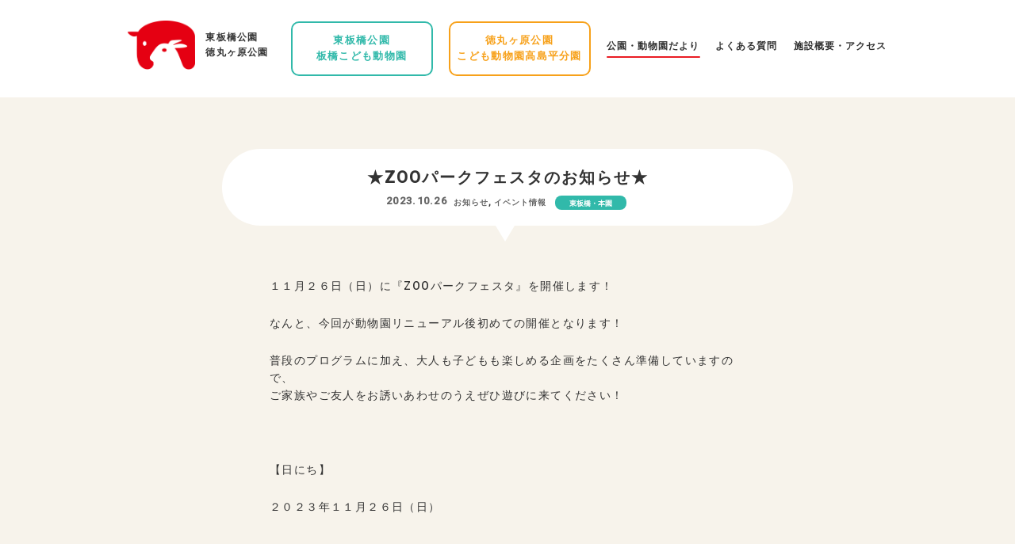

--- FILE ---
content_type: text/html; charset=UTF-8
request_url: https://itabashi-park-zoo.com/cat_main/%E2%98%85zoo%E3%83%91%E3%83%BC%E3%82%AF%E3%83%95%E3%82%A7%E3%82%B9%E3%82%BF%E3%81%AE%E3%81%8A%E7%9F%A5%E3%82%89%E3%81%9B%E2%98%85/
body_size: 8043
content:

<!DOCTYPE html>
<html lang="ja" dir="ltr">
<head>
  <title>★ZOOパークフェスタのお知らせ★ | 東板橋公園｜板橋こども動物園と徳丸ヶ原公園｜こども動物園高島平分園</title>
  <meta charset="utf-8">
  <meta http-equiv="X-UA-Compatible" content="IE=edge">
  <meta name="viewport" content="width=device-width, initial-scale=1">
  <link rel="icon" href="https://itabashi-park-zoo.com/wp-content/themes/ItabashiKodomoZoo/favicon.ico">
  <link rel="apple-touch-icon" sizes="180x180" href="https://itabashi-park-zoo.com/wp-content/themes/ItabashiKodomoZoo/apple-touch-icon.png">
  <script src="https://code.jquery.com/jquery-3.5.0.min.js" integrity="sha256-xNzN2a4ltkB44Mc/Jz3pT4iU1cmeR0FkXs4pru/JxaQ=" crossorigin="anonymous"></script>
  <link rel="stylesheet" href="https://itabashi-park-zoo.com/wp-content/themes/ItabashiKodomoZoo/style.css">
  <link href="https://fonts.googleapis.com/css2?family=Roboto:wght@100;500&display=swap" rel="stylesheet">
  <meta name='robots' content='index, follow, max-image-preview:large, max-snippet:-1, max-video-preview:-1' />

	<!-- This site is optimized with the Yoast SEO plugin v23.5 - https://yoast.com/wordpress/plugins/seo/ -->
	<link rel="canonical" href="https://itabashi-park-zoo.com/cat_main/★zooパークフェスタのお知らせ★/" />
	<meta property="og:locale" content="ja_JP" />
	<meta property="og:type" content="article" />
	<meta property="og:title" content="★ZOOパークフェスタのお知らせ★ | 東板橋公園｜板橋こども動物園と徳丸ヶ原公園｜こども動物園高島平分園" />
	<meta property="og:description" content="１１月２６日（日）に『ZOOパークフェスタ』を開催します！ なんと、今回が動物園リニューアル後初めての開催となります！ 普段のプログラムに加え、大人も子どもも楽しめる企画をたくさん準備していますので、 ご家族やご友人をお [&hellip;]" />
	<meta property="og:url" content="https://itabashi-park-zoo.com/cat_main/★zooパークフェスタのお知らせ★/" />
	<meta property="og:site_name" content="東板橋公園｜板橋こども動物園と徳丸ヶ原公園｜こども動物園高島平分園" />
	<meta property="article:published_time" content="2023-10-26T07:49:32+00:00" />
	<meta property="article:modified_time" content="2023-11-18T00:44:20+00:00" />
	<meta property="og:image" content="https://itabashi-park-zoo.com/wp-content/uploads/2023/10/1697812183866.jpg" />
	<meta property="og:image:width" content="1568" />
	<meta property="og:image:height" content="1046" />
	<meta property="og:image:type" content="image/jpeg" />
	<meta name="author" content="user" />
	<meta name="twitter:card" content="summary_large_image" />
	<meta name="twitter:label1" content="執筆者" />
	<meta name="twitter:data1" content="user" />
	<script type="application/ld+json" class="yoast-schema-graph">{"@context":"https://schema.org","@graph":[{"@type":"Article","@id":"https://itabashi-park-zoo.com/cat_main/%e2%98%85zoo%e3%83%91%e3%83%bc%e3%82%af%e3%83%95%e3%82%a7%e3%82%b9%e3%82%bf%e3%81%ae%e3%81%8a%e7%9f%a5%e3%82%89%e3%81%9b%e2%98%85/#article","isPartOf":{"@id":"https://itabashi-park-zoo.com/cat_main/%e2%98%85zoo%e3%83%91%e3%83%bc%e3%82%af%e3%83%95%e3%82%a7%e3%82%b9%e3%82%bf%e3%81%ae%e3%81%8a%e7%9f%a5%e3%82%89%e3%81%9b%e2%98%85/"},"author":{"name":"user","@id":"https://itabashi-park-zoo.com/#/schema/person/40cc77b02f3aa81faffbc59072826148"},"headline":"★ZOOパークフェスタのお知らせ★","datePublished":"2023-10-26T07:49:32+00:00","dateModified":"2023-11-18T00:44:20+00:00","mainEntityOfPage":{"@id":"https://itabashi-park-zoo.com/cat_main/%e2%98%85zoo%e3%83%91%e3%83%bc%e3%82%af%e3%83%95%e3%82%a7%e3%82%b9%e3%82%bf%e3%81%ae%e3%81%8a%e7%9f%a5%e3%82%89%e3%81%9b%e2%98%85/"},"wordCount":29,"commentCount":0,"publisher":{"@id":"https://itabashi-park-zoo.com/#organization"},"image":{"@id":"https://itabashi-park-zoo.com/cat_main/%e2%98%85zoo%e3%83%91%e3%83%bc%e3%82%af%e3%83%95%e3%82%a7%e3%82%b9%e3%82%bf%e3%81%ae%e3%81%8a%e7%9f%a5%e3%82%89%e3%81%9b%e2%98%85/#primaryimage"},"thumbnailUrl":"https://itabashi-park-zoo.com/wp-content/uploads/2023/10/1697812183866.jpg","keywords":["お知らせ","イベント情報"],"articleSection":["東板橋・本園"],"inLanguage":"ja","potentialAction":[{"@type":"CommentAction","name":"Comment","target":["https://itabashi-park-zoo.com/cat_main/%e2%98%85zoo%e3%83%91%e3%83%bc%e3%82%af%e3%83%95%e3%82%a7%e3%82%b9%e3%82%bf%e3%81%ae%e3%81%8a%e7%9f%a5%e3%82%89%e3%81%9b%e2%98%85/#respond"]}]},{"@type":"WebPage","@id":"https://itabashi-park-zoo.com/cat_main/%e2%98%85zoo%e3%83%91%e3%83%bc%e3%82%af%e3%83%95%e3%82%a7%e3%82%b9%e3%82%bf%e3%81%ae%e3%81%8a%e7%9f%a5%e3%82%89%e3%81%9b%e2%98%85/","url":"https://itabashi-park-zoo.com/cat_main/%e2%98%85zoo%e3%83%91%e3%83%bc%e3%82%af%e3%83%95%e3%82%a7%e3%82%b9%e3%82%bf%e3%81%ae%e3%81%8a%e7%9f%a5%e3%82%89%e3%81%9b%e2%98%85/","name":"★ZOOパークフェスタのお知らせ★ | 東板橋公園｜板橋こども動物園と徳丸ヶ原公園｜こども動物園高島平分園","isPartOf":{"@id":"https://itabashi-park-zoo.com/#website"},"primaryImageOfPage":{"@id":"https://itabashi-park-zoo.com/cat_main/%e2%98%85zoo%e3%83%91%e3%83%bc%e3%82%af%e3%83%95%e3%82%a7%e3%82%b9%e3%82%bf%e3%81%ae%e3%81%8a%e7%9f%a5%e3%82%89%e3%81%9b%e2%98%85/#primaryimage"},"image":{"@id":"https://itabashi-park-zoo.com/cat_main/%e2%98%85zoo%e3%83%91%e3%83%bc%e3%82%af%e3%83%95%e3%82%a7%e3%82%b9%e3%82%bf%e3%81%ae%e3%81%8a%e7%9f%a5%e3%82%89%e3%81%9b%e2%98%85/#primaryimage"},"thumbnailUrl":"https://itabashi-park-zoo.com/wp-content/uploads/2023/10/1697812183866.jpg","datePublished":"2023-10-26T07:49:32+00:00","dateModified":"2023-11-18T00:44:20+00:00","breadcrumb":{"@id":"https://itabashi-park-zoo.com/cat_main/%e2%98%85zoo%e3%83%91%e3%83%bc%e3%82%af%e3%83%95%e3%82%a7%e3%82%b9%e3%82%bf%e3%81%ae%e3%81%8a%e7%9f%a5%e3%82%89%e3%81%9b%e2%98%85/#breadcrumb"},"inLanguage":"ja","potentialAction":[{"@type":"ReadAction","target":["https://itabashi-park-zoo.com/cat_main/%e2%98%85zoo%e3%83%91%e3%83%bc%e3%82%af%e3%83%95%e3%82%a7%e3%82%b9%e3%82%bf%e3%81%ae%e3%81%8a%e7%9f%a5%e3%82%89%e3%81%9b%e2%98%85/"]}]},{"@type":"ImageObject","inLanguage":"ja","@id":"https://itabashi-park-zoo.com/cat_main/%e2%98%85zoo%e3%83%91%e3%83%bc%e3%82%af%e3%83%95%e3%82%a7%e3%82%b9%e3%82%bf%e3%81%ae%e3%81%8a%e7%9f%a5%e3%82%89%e3%81%9b%e2%98%85/#primaryimage","url":"https://itabashi-park-zoo.com/wp-content/uploads/2023/10/1697812183866.jpg","contentUrl":"https://itabashi-park-zoo.com/wp-content/uploads/2023/10/1697812183866.jpg","width":1568,"height":1046},{"@type":"BreadcrumbList","@id":"https://itabashi-park-zoo.com/cat_main/%e2%98%85zoo%e3%83%91%e3%83%bc%e3%82%af%e3%83%95%e3%82%a7%e3%82%b9%e3%82%bf%e3%81%ae%e3%81%8a%e7%9f%a5%e3%82%89%e3%81%9b%e2%98%85/#breadcrumb","itemListElement":[{"@type":"ListItem","position":1,"name":"ホーム","item":"https://itabashi-park-zoo.com/"},{"@type":"ListItem","position":2,"name":"★ZOOパークフェスタのお知らせ★"}]},{"@type":"WebSite","@id":"https://itabashi-park-zoo.com/#website","url":"https://itabashi-park-zoo.com/","name":"東板橋公園｜板橋こども動物園と徳丸ヶ原公園｜こども動物園高島平分園","description":"","publisher":{"@id":"https://itabashi-park-zoo.com/#organization"},"potentialAction":[{"@type":"SearchAction","target":{"@type":"EntryPoint","urlTemplate":"https://itabashi-park-zoo.com/?s={search_term_string}"},"query-input":{"@type":"PropertyValueSpecification","valueRequired":true,"valueName":"search_term_string"}}],"inLanguage":"ja"},{"@type":"Organization","@id":"https://itabashi-park-zoo.com/#organization","name":"東板橋公園｜板橋こども動物園と徳丸ヶ原公園｜こども動物園高島平分園","url":"https://itabashi-park-zoo.com/","logo":{"@type":"ImageObject","inLanguage":"ja","@id":"https://itabashi-park-zoo.com/#/schema/logo/image/","url":"https://itabashi-park-zoo.com/wp-content/uploads/2020/05/logo.png","contentUrl":"https://itabashi-park-zoo.com/wp-content/uploads/2020/05/logo.png","width":187,"height":136,"caption":"東板橋公園｜板橋こども動物園と徳丸ヶ原公園｜こども動物園高島平分園"},"image":{"@id":"https://itabashi-park-zoo.com/#/schema/logo/image/"}},{"@type":"Person","@id":"https://itabashi-park-zoo.com/#/schema/person/40cc77b02f3aa81faffbc59072826148","name":"user","image":{"@type":"ImageObject","inLanguage":"ja","@id":"https://itabashi-park-zoo.com/#/schema/person/image/","url":"https://secure.gravatar.com/avatar/7f2f90347dc28197b4a0961e50946567?s=96&d=mm&r=g","contentUrl":"https://secure.gravatar.com/avatar/7f2f90347dc28197b4a0961e50946567?s=96&d=mm&r=g","caption":"user"}}]}</script>
	<!-- / Yoast SEO plugin. -->


<link rel='dns-prefetch' href='//www.googletagmanager.com' />
<style id='classic-theme-styles-inline-css' type='text/css'>
/*! This file is auto-generated */
.wp-block-button__link{color:#fff;background-color:#32373c;border-radius:9999px;box-shadow:none;text-decoration:none;padding:calc(.667em + 2px) calc(1.333em + 2px);font-size:1.125em}.wp-block-file__button{background:#32373c;color:#fff;text-decoration:none}
</style>
<style id='global-styles-inline-css' type='text/css'>
:root{--wp--preset--aspect-ratio--square: 1;--wp--preset--aspect-ratio--4-3: 4/3;--wp--preset--aspect-ratio--3-4: 3/4;--wp--preset--aspect-ratio--3-2: 3/2;--wp--preset--aspect-ratio--2-3: 2/3;--wp--preset--aspect-ratio--16-9: 16/9;--wp--preset--aspect-ratio--9-16: 9/16;--wp--preset--color--black: #000000;--wp--preset--color--cyan-bluish-gray: #abb8c3;--wp--preset--color--white: #ffffff;--wp--preset--color--pale-pink: #f78da7;--wp--preset--color--vivid-red: #cf2e2e;--wp--preset--color--luminous-vivid-orange: #ff6900;--wp--preset--color--luminous-vivid-amber: #fcb900;--wp--preset--color--light-green-cyan: #7bdcb5;--wp--preset--color--vivid-green-cyan: #00d084;--wp--preset--color--pale-cyan-blue: #8ed1fc;--wp--preset--color--vivid-cyan-blue: #0693e3;--wp--preset--color--vivid-purple: #9b51e0;--wp--preset--gradient--vivid-cyan-blue-to-vivid-purple: linear-gradient(135deg,rgba(6,147,227,1) 0%,rgb(155,81,224) 100%);--wp--preset--gradient--light-green-cyan-to-vivid-green-cyan: linear-gradient(135deg,rgb(122,220,180) 0%,rgb(0,208,130) 100%);--wp--preset--gradient--luminous-vivid-amber-to-luminous-vivid-orange: linear-gradient(135deg,rgba(252,185,0,1) 0%,rgba(255,105,0,1) 100%);--wp--preset--gradient--luminous-vivid-orange-to-vivid-red: linear-gradient(135deg,rgba(255,105,0,1) 0%,rgb(207,46,46) 100%);--wp--preset--gradient--very-light-gray-to-cyan-bluish-gray: linear-gradient(135deg,rgb(238,238,238) 0%,rgb(169,184,195) 100%);--wp--preset--gradient--cool-to-warm-spectrum: linear-gradient(135deg,rgb(74,234,220) 0%,rgb(151,120,209) 20%,rgb(207,42,186) 40%,rgb(238,44,130) 60%,rgb(251,105,98) 80%,rgb(254,248,76) 100%);--wp--preset--gradient--blush-light-purple: linear-gradient(135deg,rgb(255,206,236) 0%,rgb(152,150,240) 100%);--wp--preset--gradient--blush-bordeaux: linear-gradient(135deg,rgb(254,205,165) 0%,rgb(254,45,45) 50%,rgb(107,0,62) 100%);--wp--preset--gradient--luminous-dusk: linear-gradient(135deg,rgb(255,203,112) 0%,rgb(199,81,192) 50%,rgb(65,88,208) 100%);--wp--preset--gradient--pale-ocean: linear-gradient(135deg,rgb(255,245,203) 0%,rgb(182,227,212) 50%,rgb(51,167,181) 100%);--wp--preset--gradient--electric-grass: linear-gradient(135deg,rgb(202,248,128) 0%,rgb(113,206,126) 100%);--wp--preset--gradient--midnight: linear-gradient(135deg,rgb(2,3,129) 0%,rgb(40,116,252) 100%);--wp--preset--font-size--small: 13px;--wp--preset--font-size--medium: 20px;--wp--preset--font-size--large: 36px;--wp--preset--font-size--x-large: 42px;--wp--preset--spacing--20: 0.44rem;--wp--preset--spacing--30: 0.67rem;--wp--preset--spacing--40: 1rem;--wp--preset--spacing--50: 1.5rem;--wp--preset--spacing--60: 2.25rem;--wp--preset--spacing--70: 3.38rem;--wp--preset--spacing--80: 5.06rem;--wp--preset--shadow--natural: 6px 6px 9px rgba(0, 0, 0, 0.2);--wp--preset--shadow--deep: 12px 12px 50px rgba(0, 0, 0, 0.4);--wp--preset--shadow--sharp: 6px 6px 0px rgba(0, 0, 0, 0.2);--wp--preset--shadow--outlined: 6px 6px 0px -3px rgba(255, 255, 255, 1), 6px 6px rgba(0, 0, 0, 1);--wp--preset--shadow--crisp: 6px 6px 0px rgba(0, 0, 0, 1);}:where(.is-layout-flex){gap: 0.5em;}:where(.is-layout-grid){gap: 0.5em;}body .is-layout-flex{display: flex;}.is-layout-flex{flex-wrap: wrap;align-items: center;}.is-layout-flex > :is(*, div){margin: 0;}body .is-layout-grid{display: grid;}.is-layout-grid > :is(*, div){margin: 0;}:where(.wp-block-columns.is-layout-flex){gap: 2em;}:where(.wp-block-columns.is-layout-grid){gap: 2em;}:where(.wp-block-post-template.is-layout-flex){gap: 1.25em;}:where(.wp-block-post-template.is-layout-grid){gap: 1.25em;}.has-black-color{color: var(--wp--preset--color--black) !important;}.has-cyan-bluish-gray-color{color: var(--wp--preset--color--cyan-bluish-gray) !important;}.has-white-color{color: var(--wp--preset--color--white) !important;}.has-pale-pink-color{color: var(--wp--preset--color--pale-pink) !important;}.has-vivid-red-color{color: var(--wp--preset--color--vivid-red) !important;}.has-luminous-vivid-orange-color{color: var(--wp--preset--color--luminous-vivid-orange) !important;}.has-luminous-vivid-amber-color{color: var(--wp--preset--color--luminous-vivid-amber) !important;}.has-light-green-cyan-color{color: var(--wp--preset--color--light-green-cyan) !important;}.has-vivid-green-cyan-color{color: var(--wp--preset--color--vivid-green-cyan) !important;}.has-pale-cyan-blue-color{color: var(--wp--preset--color--pale-cyan-blue) !important;}.has-vivid-cyan-blue-color{color: var(--wp--preset--color--vivid-cyan-blue) !important;}.has-vivid-purple-color{color: var(--wp--preset--color--vivid-purple) !important;}.has-black-background-color{background-color: var(--wp--preset--color--black) !important;}.has-cyan-bluish-gray-background-color{background-color: var(--wp--preset--color--cyan-bluish-gray) !important;}.has-white-background-color{background-color: var(--wp--preset--color--white) !important;}.has-pale-pink-background-color{background-color: var(--wp--preset--color--pale-pink) !important;}.has-vivid-red-background-color{background-color: var(--wp--preset--color--vivid-red) !important;}.has-luminous-vivid-orange-background-color{background-color: var(--wp--preset--color--luminous-vivid-orange) !important;}.has-luminous-vivid-amber-background-color{background-color: var(--wp--preset--color--luminous-vivid-amber) !important;}.has-light-green-cyan-background-color{background-color: var(--wp--preset--color--light-green-cyan) !important;}.has-vivid-green-cyan-background-color{background-color: var(--wp--preset--color--vivid-green-cyan) !important;}.has-pale-cyan-blue-background-color{background-color: var(--wp--preset--color--pale-cyan-blue) !important;}.has-vivid-cyan-blue-background-color{background-color: var(--wp--preset--color--vivid-cyan-blue) !important;}.has-vivid-purple-background-color{background-color: var(--wp--preset--color--vivid-purple) !important;}.has-black-border-color{border-color: var(--wp--preset--color--black) !important;}.has-cyan-bluish-gray-border-color{border-color: var(--wp--preset--color--cyan-bluish-gray) !important;}.has-white-border-color{border-color: var(--wp--preset--color--white) !important;}.has-pale-pink-border-color{border-color: var(--wp--preset--color--pale-pink) !important;}.has-vivid-red-border-color{border-color: var(--wp--preset--color--vivid-red) !important;}.has-luminous-vivid-orange-border-color{border-color: var(--wp--preset--color--luminous-vivid-orange) !important;}.has-luminous-vivid-amber-border-color{border-color: var(--wp--preset--color--luminous-vivid-amber) !important;}.has-light-green-cyan-border-color{border-color: var(--wp--preset--color--light-green-cyan) !important;}.has-vivid-green-cyan-border-color{border-color: var(--wp--preset--color--vivid-green-cyan) !important;}.has-pale-cyan-blue-border-color{border-color: var(--wp--preset--color--pale-cyan-blue) !important;}.has-vivid-cyan-blue-border-color{border-color: var(--wp--preset--color--vivid-cyan-blue) !important;}.has-vivid-purple-border-color{border-color: var(--wp--preset--color--vivid-purple) !important;}.has-vivid-cyan-blue-to-vivid-purple-gradient-background{background: var(--wp--preset--gradient--vivid-cyan-blue-to-vivid-purple) !important;}.has-light-green-cyan-to-vivid-green-cyan-gradient-background{background: var(--wp--preset--gradient--light-green-cyan-to-vivid-green-cyan) !important;}.has-luminous-vivid-amber-to-luminous-vivid-orange-gradient-background{background: var(--wp--preset--gradient--luminous-vivid-amber-to-luminous-vivid-orange) !important;}.has-luminous-vivid-orange-to-vivid-red-gradient-background{background: var(--wp--preset--gradient--luminous-vivid-orange-to-vivid-red) !important;}.has-very-light-gray-to-cyan-bluish-gray-gradient-background{background: var(--wp--preset--gradient--very-light-gray-to-cyan-bluish-gray) !important;}.has-cool-to-warm-spectrum-gradient-background{background: var(--wp--preset--gradient--cool-to-warm-spectrum) !important;}.has-blush-light-purple-gradient-background{background: var(--wp--preset--gradient--blush-light-purple) !important;}.has-blush-bordeaux-gradient-background{background: var(--wp--preset--gradient--blush-bordeaux) !important;}.has-luminous-dusk-gradient-background{background: var(--wp--preset--gradient--luminous-dusk) !important;}.has-pale-ocean-gradient-background{background: var(--wp--preset--gradient--pale-ocean) !important;}.has-electric-grass-gradient-background{background: var(--wp--preset--gradient--electric-grass) !important;}.has-midnight-gradient-background{background: var(--wp--preset--gradient--midnight) !important;}.has-small-font-size{font-size: var(--wp--preset--font-size--small) !important;}.has-medium-font-size{font-size: var(--wp--preset--font-size--medium) !important;}.has-large-font-size{font-size: var(--wp--preset--font-size--large) !important;}.has-x-large-font-size{font-size: var(--wp--preset--font-size--x-large) !important;}
:where(.wp-block-post-template.is-layout-flex){gap: 1.25em;}:where(.wp-block-post-template.is-layout-grid){gap: 1.25em;}
:where(.wp-block-columns.is-layout-flex){gap: 2em;}:where(.wp-block-columns.is-layout-grid){gap: 2em;}
:root :where(.wp-block-pullquote){font-size: 1.5em;line-height: 1.6;}
</style>

<!-- Site Kit によって追加された Google タグ（gtag.js）スニペット -->

<!-- Google アナリティクス スニペット (Site Kit が追加) -->
<script type="text/javascript" src="https://www.googletagmanager.com/gtag/js?id=GT-WF4D6B5" id="google_gtagjs-js" async></script>
<script type="text/javascript" id="google_gtagjs-js-after">
/* <![CDATA[ */
window.dataLayer = window.dataLayer || [];function gtag(){dataLayer.push(arguments);}
gtag("set","linker",{"domains":["itabashi-park-zoo.com"]});
gtag("js", new Date());
gtag("set", "developer_id.dZTNiMT", true);
gtag("config", "GT-WF4D6B5");
/* ]]> */
</script>

<!-- Site Kit によって追加された終了 Google タグ（gtag.js）スニペット -->
<link rel="https://api.w.org/" href="https://itabashi-park-zoo.com/wp-json/" /><link rel="alternate" title="JSON" type="application/json" href="https://itabashi-park-zoo.com/wp-json/wp/v2/posts/5572" /><link rel='shortlink' href='https://itabashi-park-zoo.com/?p=5572' />
<meta name="generator" content="Site Kit by Google 1.136.0" />	<!-- Global site tag (gtag.js) - Google Analytics -->
<script async src="https://www.googletagmanager.com/gtag/js?id=UA-168362912-1"></script>
<script>
  window.dataLayer = window.dataLayer || [];
  function gtag(){dataLayer.push(arguments);}
  gtag('js', new Date());

  gtag('config', 'UA-168362912-1');
</script>
</head>
<body id="pagetop" class="post-template-default single single-post postid-5572 single-format-standard">
  <a class="menu">
    <span class="menu__line menu__line--top"></span>
    <span class="menu__line menu__line--bottom"></span>
  </a>
  <nav class="gnav">
    <div class="gnav__wrap">
      <h1 class="logo"><a href="https://itabashi-park-zoo.com"><img class="rtn" src="https://itabashi-park-zoo.com/wp-content/themes/ItabashiKodomoZoo/img/logo.png" alt="板橋区立 こども動物園 東板橋公園 徳丸ヶ原公園" /></a></h1>
      <h2 class="logo_txt f12">東板橋公園<br>徳丸ヶ原公園</h2>
      <a href="https://itabashi-park-zoo.com/honen" class="head_btn head_btn_gr txt_center"><span class="f13 gr">東板橋公園<br>板橋こども動物園</span></a>
      <a href="https://itabashi-park-zoo.com/bunen" class="head_btn head_btn_or txt_center"><span class="f13 or">徳丸ヶ原公園<br>こども動物園高島平分園</span></a>
      <ul class="flex-left02">
        <li class="menu_item"><a class="f12 bk round-cap menu_item-blog" href="https://itabashi-park-zoo.com/tayori">公園・動物園だより</a></li>
        <li class="menu_item"><a class="f12 bk round-cap menu_item-faq" href="https://itabashi-park-zoo.com/faq">よくある質問</a></li>
        <li class="menu_item"><a class="f12 bk round-cap menu_item-access" href="https://itabashi-park-zoo.com/about">施設概要・アクセス</a></li>
    </div>
    <!--gnav-wrap-->
  </nav>
  <div class="hero"></div>
  <div class="bg_block">
    <header class="flex-left_all">
      <a href="https://itabashi-park-zoo.com">
        <h1 class="logo"><img class="rtn" src="https://itabashi-park-zoo.com/wp-content/themes/ItabashiKodomoZoo/img/logo.png" alt="板橋区立 こども動物園 東板橋公園 徳丸ヶ原公園" /></h1>
        <h2 class="logo_txt f12">東板橋公園<br>徳丸ヶ原公園</h2>
      </a>
      <a href="https://itabashi-park-zoo.com/honen" class="head_btn head_btn_gr txt_center"><span class="f13 gr">東板橋公園<br>板橋こども動物園</span></a>
      <a href="https://itabashi-park-zoo.com/bunen" class="head_btn head_btn_or txt_center"><span class="f13 or">徳丸ヶ原公園<br>こども動物園高島平分園</span></a>
      <ul class="flex-left02">
        <li class="menu_item"><a class="f12 bk round-cap menu_item-blog" href="https://itabashi-park-zoo.com/tayori">公園・動物園だより</a></li>
        <li class="menu_item"><a class="f12 bk round-cap menu_item-faq" href="https://itabashi-park-zoo.com/faq">よくある質問</a></li>
        <li class="menu_item"><a class="f12 bk round-cap menu_item-access" href="https://itabashi-park-zoo.com/about">施設概要・アクセス</a></li>
      </ul>
    </header>
  </div>
  <main>
    <div class="balloon">
      <h1>★ZOOパークフェスタのお知らせ★</h1>
      <div class="sgl_date flex-center">
        <span class="date f13">2023.10.26</span>
        <span class="tag_link"><a href="https://itabashi-park-zoo.com/tag/news/" rel="tag">お知らせ</a>, <a href="https://itabashi-park-zoo.com/tag/event/" rel="tag">イベント情報</a></span>
                <span class="cat_main cat cat_mg"><a href="https://itabashi-park-zoo.com/category/cat_main/" rel="category tag">東板橋・本園</a></span>
      </div>
    </div>
    <!-- balloon -->
    <section class="single_block">
                        <p>１１月２６日（日）に『ZOOパークフェスタ』を開催します！</p>
<p>なんと、今回が動物園リニューアル後初めての開催となります！</p>
<p>普段のプログラムに加え、大人も子どもも楽しめる企画をたくさん準備していますので、<br />
ご家族やご友人をお誘いあわせのうえぜひ遊びに来てください！</p>
<p>&nbsp;</p>
<p>【日にち】</p>
<p>２０２３年１１月２６日（日）</p>
<p>&nbsp;</p>
<p>【場所】</p>
<p>東板橋公園、板橋こども動物園</p>
<p><span style="color: #ff0000;">各プログラムの実施場所はこちらの地図を参考にしてください</span></p>
<p><img fetchpriority="high" decoding="async" class="alignnone size-full wp-image-5641" src="http://itabashi-park-zoo.com/wp-content/uploads/2023/10/IMG_2048.jpeg" alt="" width="756" height="568" srcset="https://itabashi-park-zoo.com/wp-content/uploads/2023/10/IMG_2048.jpeg 756w, https://itabashi-park-zoo.com/wp-content/uploads/2023/10/IMG_2048-300x225.jpeg 300w" sizes="(max-width: 756px) 100vw, 756px" /></p>
<p>&nbsp;</p>
<p>【プログラム内容】</p>
<p><span style="color: #000000;"><strong>〇通常プログラム</strong></span></p>
<p><span style="color: #ff0000;"><a style="color: #ff0000;" href="https://itabashi-park-zoo.com/honen/">詳細はここをクリック！</a></span></p>
<p>&nbsp;</p>
<p><strong>〇親子乗馬</strong>（１０：００～１１：３０　/　１３：３０～１５：３０）</p>
<p>スタッフが引く馬に二人で乗馬できます。</p>
<p>対象：１歳～未就学児のお子様と保護者様</p>
<p>※午前、午後それぞれ一組一回まで</p>
<p>&nbsp;</p>
<p><strong>〇大人乗馬</strong>（１０：００～１１：３０　/　１３：３０～１５：３０）</p>
<p>スタッフが引く馬に乗馬できます。</p>
<p>対象：中学生以上</p>
<p>※午前、午後それぞれお一人一回まで</p>
<p>&nbsp;</p>
<p><strong>〇動物お悩み相談室</strong>（１０：００～１１：３０　/　１３：３０～１５：３０）</p>
<p>板橋区獣医師会の獣医師さんに動物の相談ができます。</p>
<p>&nbsp;</p>
<p><strong>〇ミニチュアホースと写真撮影</strong>（１０：００～１１：３０　/　１３：３０～１５：３０）</p>
<p>ミニチュアホースのるかくんと記念撮影ができます。</p>
<p>&nbsp;</p>
<p><strong>〇ゲームコーナー</strong>（１０：００～１１：３０　/　１３：３０～１５：３０）</p>
<p>モルモットルーレットなどで遊べます。</p>
<p>※景品あり（数量限定）</p>
<p>&nbsp;</p>
<p><strong>〇羊毛工作</strong></p>
<p>動物園で刈った羊の毛を使って、オリジナルのポーチを作成します。</p>
<p>参加費：１０００円</p>
<p>対象：小学生以上（未就学児の場合は保護者の同伴が必要）</p>
<p>※各回１０名限定</p>
<p>&nbsp;</p>
<p>受付に関して</p>
<p>午前の部：<strong>１０時受付開始</strong></p>
<p>①１０：２０～</p>
<p>②１１：０５～</p>
<p><img decoding="async" class="alignnone size-large wp-image-5715" src="http://itabashi-park-zoo.com/wp-content/uploads/2023/10/IMG_2250-1024x508.jpg" alt="" width="1024" height="508" srcset="https://itabashi-park-zoo.com/wp-content/uploads/2023/10/IMG_2250-1024x508.jpg 1024w, https://itabashi-park-zoo.com/wp-content/uploads/2023/10/IMG_2250-300x149.jpg 300w, https://itabashi-park-zoo.com/wp-content/uploads/2023/10/IMG_2250-768x381.jpg 768w, https://itabashi-park-zoo.com/wp-content/uploads/2023/10/IMG_2250.jpg 1170w" sizes="(max-width: 1024px) 100vw, 1024px" /></p>
<p>午前の絵柄はポニーになります。</p>
<p>&nbsp;</p>
<p>午後の部：<strong>１３時受付開始</strong></p>
<p>③１３：３５～</p>
<p>④１４：２０～</p>
<p>⑤１５：０５～</p>
<p><img decoding="async" class="alignnone size-large wp-image-5716" src="http://itabashi-park-zoo.com/wp-content/uploads/2023/10/IMG_2253-1-1024x520.jpg" alt="" width="1024" height="520" srcset="https://itabashi-park-zoo.com/wp-content/uploads/2023/10/IMG_2253-1-1024x520.jpg 1024w, https://itabashi-park-zoo.com/wp-content/uploads/2023/10/IMG_2253-1-300x152.jpg 300w, https://itabashi-park-zoo.com/wp-content/uploads/2023/10/IMG_2253-1-768x390.jpg 768w, https://itabashi-park-zoo.com/wp-content/uploads/2023/10/IMG_2253-1.jpg 1170w" sizes="(max-width: 1024px) 100vw, 1024px" /></p>
<p>午後の絵柄はウサギになります。</p>
<p>&nbsp;</p>
<p>各回３０分程度を予定しています。</p>
<p>その場で作り終わらなかった場合、キットは全て持ち帰ることが出来ますのでお家で作ってみてください。</p>
<p><strong>全て先着順になり希望の時間を選択をすることはできませんので、予めご了承ください。</strong></p>
<p>&nbsp;</p>
<p>受付場所はゲーム工作コーナーにて行います。</p>
<p>&nbsp;</p>
<p>&nbsp;</p>
<p>&nbsp;</p>
<p>&nbsp;</p>
<p><strong>〇アクセサリーワークショップ</strong>（１０：００～１１：３０　/　１３：３０～１５：３０）</p>
<p>仲宿商店街にある雑貨屋さん『メデル』のスタッフさんがアクセサリー作りを教えてくれます。</p>
<p>参加費：５００円</p>
<p>&nbsp;</p>
<p><strong>〇こども動物クラブの発表</strong>（９：４５～　/　１３：１５～　/　各回５分程度）</p>
<p>動物クラブの子ども達が自分たちで作成した『公園・動物園１日満喫プラン』を紹介します。</p>
<p>&nbsp;</p>
<p><strong>〇絵本の読み聞かせ</strong>（１１：００～１１：３０）</p>
<p>東板橋図書館のおはなし会の皆さんが絵本の読み聞かせを行います。</p>
<p>&nbsp;</p>
<p><strong>〇動物図鑑</strong>（１０：００～１１：３０　/　１３：３０～１５：３０）</p>
<p>ご自身のスマホでオリジナルの動物図鑑を作成できます。</p>
<p>&nbsp;</p>
<p><strong>〇ロボットプログラミング教室</strong></p>
<p><span style="color: #ff0000;"><a style="color: #ff0000;" href="https://itabashi-park-zoo.com/cat_main/%e3%82%ba%e3%83%bc%e3%83%91%e3%83%bc%e3%82%af%e3%83%95%e3%82%a7%e3%82%b9%e3%82%bf%e3%83%bb%e3%83%ad%e3%83%9c%e3%83%83%e3%83%88%e3%83%97%e3%83%ad%e3%82%b0%e3%83%a9%e3%83%9f%e3%83%b3%e3%82%b0%e6%95%99/">詳細はここをクリック！</a></span></p>
<p>※予約が必要です</p>
<p>&nbsp;</p>
<p><strong>〇交通安全コーナー</strong>（１０：００～１１：３０　/　１３：３０～１５：３０）</p>
<p>板橋警察署が主催のコーナーで、白バイと記念撮影もできます。</p>
<p>&nbsp;</p>
<p><strong>〇キッチンカー・屋台</strong></p>
<p>お昼ご飯からおやつまで、色々なお店が揃っています。</p>
<p>&nbsp;</p>
<p><strong>〇物販</strong></p>
<p>動物園オリジナル缶バッチの他に、板橋区にあるお店や福祉園の皆様も出店して下さいます。</p>
<p>&nbsp;</p>
<p>皆様のお越しをお待ちしております♪</p>
<p>&nbsp;</p>
<p>公園・動物園は、私たちが運営しています！</p>
<p>指定管理者：<span style="color: #0000ff;"><a style="color: #0000ff;" href="https://harmonycenter.or.jp/"><strong>公益財団法人ハーモニィセンター公式ホームページ</strong></a></span></p>
<p>&nbsp;</p>
                  </section>
<div class="balloon2">
  <ul class="flex-center">
    <li class="menu_item"><a class="f12 bk round-cap" href="https://itabashi-park-zoo.com/tayori">一覧に戻る</a></li>
    <li class="menu_item"><a class="f12 bk round-cap bdr_blog" href="https://itabashi-park-zoo.com/tag/blog">動物園ブログ</a></li>
    <li class="menu_item"><a class="f12 bk round-cap bdr_news" href="https://itabashi-park-zoo.com/tag/news">お知らせ</a></li>
    <li class="menu_item"><a class="f12 bk round-cap bdr_event" href="https://itabashi-park-zoo.com/tag/event">イベント情報</a></li>
  </ul>
</div>

  </main>
  <footer class="flex-left_all">
  <a href="https://itabashi-park-zoo.com">
    <h1 class="logo"><img class="rtn" src="https://itabashi-park-zoo.com/wp-content/themes/ItabashiKodomoZoo/img/logo.png" alt="板橋区立 こども動物園 東板橋公園 徳丸ヶ原公園" /></h1>
    <h2 class="logo_txt f12">東板橋公園<br>徳丸ヶ原公園</h2>
  </a>
  <a href="https://itabashi-park-zoo.com/honen" class="head_btn head_btn_gr txt_center"><span class="f13 gr">東板橋公園<br>板橋こども動物園</span></a>
  <a href="https://itabashi-park-zoo.com/bunen" class="head_btn head_btn_or txt_center"><span class="f13 or">徳丸ヶ原公園<br>こども動物園高島平分園</span></a>
  <ul class="flex-left02">
    <li class="menu_item"><a class="f12 bk round-cap menu_item-blog" href="https://itabashi-park-zoo.com/tayori">公園・動物園だより</a></li>
    <li class="menu_item"><a class="f12 bk round-cap menu_item-faq" href="https://itabashi-park-zoo.com/faq">よくある質問</a></li>
    <li class="menu_item"><a class="f12 bk round-cap menu_item-access" href="https://itabashi-park-zoo.com/about">施設概要・アクセス</a></li>
  </ul>
</footer>
<h5 class="copy fw10 f14">©Harmonycenter<br><span class="center f9">指定管理者：公益財団法人 ハーモニィセンター</span></h5>
</body>
<script type="text/javascript" src="https://itabashi-park-zoo.com/wp-content/themes/ItabashiKodomoZoo/js/libs.js"></script>
<script type="text/javascript" src="https://itabashi-park-zoo.com/wp-content/themes/ItabashiKodomoZoo/js/all.js"></script>
</html>
